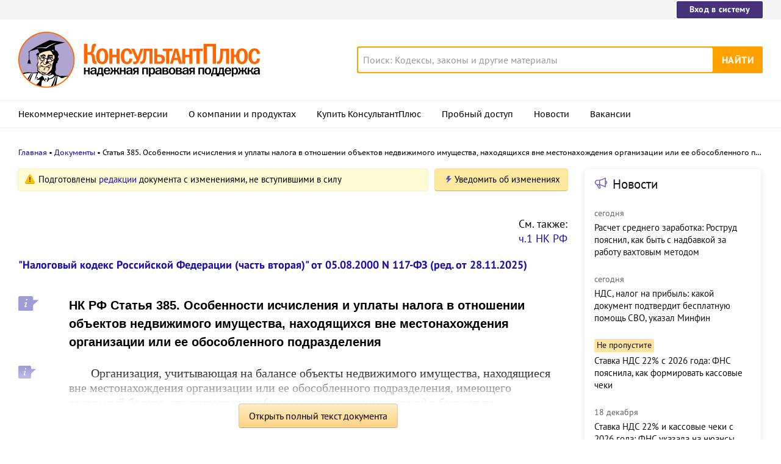

--- FILE ---
content_type: text/html; charset=UTF-8
request_url: https://www.consultant.ru/document/cons_doc_LAW_28165/5d1d2d64ba027518fb008a456dc6356ea549bd1f/
body_size: 11637
content:
<!DOCTYPE html>
<html lang="ru-RU">
<head>
    <meta charset="UTF-8"/>
    <meta name="viewport" content="width=device-width, initial-scale=1"/>
    <meta name="format-detection" content="telephone=no">
    <meta http-equiv="X-UA-Compatible" content="IE=edge,chrome=1"/>
    <link rel="shortcut icon" href="/favicon.ico">
    <link rel="apple-touch-icon" sizes="180x180" href="/apple-touch-icon.png">
    <link rel="icon" type="image/png" href="/favicon-128x128.png" sizes="128x128">
    <link rel="icon" type="image/png" href="/favicon-32x32.png" sizes="32x32">
    <link rel="icon" type="image/png" href="/favicon-16x16.png" sizes="16x16">
    <link rel="manifest" href="/consultant.webmanifest">
    <meta name="theme-color" content="#ffffff">
    <title>НК РФ Статья 385. Особенности исчисления и уплаты налога в отношении объектов недвижимого имущества, находящихся вне местонахождения организации или ее обособленного подразделения \ КонсультантПлюс</title>
    <meta name="csrf-param" content="_csrf">
<meta name="csrf-token" content="XvGJgi7HnhlkgHb2RAUQgotsgDzkvj2yGPBMON2V6cdrkvvNGf_bfAjCBoAhNWaxsgLMVoiMfudixBxi8MSd9Q==">
    <meta name="backend-number" content="3">
<meta name="app-version" content="2025.4.1.62eb1791">
<meta name="description" content="НК РФ Статья 385. Особенности исчисления и уплаты налога в отношении объектов недвижимого имущества, находящихся вне местонахождения организации или ее обособленного подразделения Организация, учитывающая на балансе объекты недвижимого имущества,...">
<meta name="robots" content="noarchive">
<link href="https://www.consultant.ru/document/cons_doc_LAW_28165/5d1d2d64ba027518fb008a456dc6356ea549bd1f/" rel="canonical">
<link type="font/woff2" href="/static/client/dist/fonts/f2c2442761a05d538011f514f5be8c34.woff2" rel="preload" as="font" crossorigin>
<!--[if lte IE9]>
<link href="/static/client/dist/ie9-83d2d6e9fd245342f0c594317c4830fc.css" rel="stylesheet">
<![endif]-->
<link href="/static/document/dist/common-05d024470364dc73e6159466015d55ef.css" rel="stylesheet">
<link href="/static/document/dist/document-26235491b381a23847372daa59effc61.css" rel="stylesheet">
<!--[if lte IE9]>
<script src="/static/client/dist/ie9-34db5c8e68677b88ba44200fafd1e512.js"></script>
<![endif]-->
<script>var frontAppState = {"consUser":{"hasCommercialSPS":false,"userType":null,"userId":null},"universalLink":"https:\/\/login.consultant.ru\/link\/","currentDocument":{"base":"LAW","num":520175,"firstMark":276},"notes":[],"backReferencedInfoLabels":{"276":[{"base":"QUEST","number":240,"title":"Вопрос: ...Инструкцией по заполнению налоговой декларации по налогу на имущество организаций (утв. Приказом МНС России от 23.03.2004 N САЭ-3-21\/224) в числе обязательных для заполнения реквизитов предусмотрен присвоенный по месту представления налоговой декларации КПП. Как заполнить КПП по месту нахождения недвижимого имущества, если право собственности на данные объекты не зарегистрировано (они приобретены организацией до 31.01.1998)?\n(Консультация эксперта, ФНС РФ, 2005)"},{"base":"QUEST","number":6148,"title":"Вопрос: ...Организация имеет недвижимое имущество, находящееся по месту нахождения обособленного подразделения, не имеющего отдельного баланса. Обязана ли организация уплачивать налог на имущество и представлять налоговые декларации (расчеты по авансовым платежам) по налогу на имущество по месту нахождения указанных объектов недвижимого имущества?\n(Письмо Минфина РФ от 25.04.2005 N 03-06-01-04\/211)"},{"base":"QUEST","number":6168,"title":"Вопрос: ...Организация, находящаяся в Москве, имеет обособленные подразделения, расположенные в других районах Москвы. У подразделений нет отдельных балансов и расчетных счетов. Должна ли организация встать на налоговый учет по месту нахождения обособленных подразделений? Должна ли организация представлять налоговые декларации по месту нахождения указанных обособленных подразделений?\n(Письмо Минфина РФ от 11.04.2005 N 03-06-06-03\/18)"},{"base":"QUEST","number":6372,"title":"Вопрос: ...Банком произведены неотделимые улучшения арендованного помещения. Будут ли эти капвложения относиться к недвижимому имуществу и должен ли банк платить по ним налог на имущество? Учитываются ли затраты по созданию неотделимых улучшений в целях налогообложения прибыли? Вправе ли банк относить на расходы в целях налогообложения прибыли оплату проезда к месту отдыха и обратно работникам, проживающим в районах Крайнего Севера?\n(Письмо Минфина РФ от 28.03.2005 N 03-06-01-04\/177)"},{"base":"QUEST","number":6834,"title":"Вопрос: ...Обособленные подразделения ОАО находятся вне местонахождения ОАО, не имеют отдельного баланса, текущих и расчетных счетов. Должно ли ОАО уплачивать налог на имущество по месту нахождения каждого подразделения? ОАО вне своего местонахождения имеет объекты недвижимости, наряду с которыми числится и движимое имущество, рабочих мест на объектах нет. Учитывать ли движимое имущество при расчете налога на указанное недвижимое имущество?\n(Письмо Минфина РФ от 02.06.2005 N 03-06-01-04\/273)"}],"20555":[{"base":"QUEST","number":240,"title":"Вопрос: ...Инструкцией по заполнению налоговой декларации по налогу на имущество организаций (утв. Приказом МНС России от 23.03.2004 N САЭ-3-21\/224) в числе обязательных для заполнения реквизитов предусмотрен присвоенный по месту представления налоговой декларации КПП. Как заполнить КПП по месту нахождения недвижимого имущества, если право собственности на данные объекты не зарегистрировано (они приобретены организацией до 31.01.1998)?\n(Консультация эксперта, ФНС РФ, 2005)"},{"base":"QUEST","number":6148,"title":"Вопрос: ...Организация имеет недвижимое имущество, находящееся по месту нахождения обособленного подразделения, не имеющего отдельного баланса. Обязана ли организация уплачивать налог на имущество и представлять налоговые декларации (расчеты по авансовым платежам) по налогу на имущество по месту нахождения указанных объектов недвижимого имущества?\n(Письмо Минфина РФ от 25.04.2005 N 03-06-01-04\/211)"},{"base":"QUEST","number":6168,"title":"Вопрос: ...Организация, находящаяся в Москве, имеет обособленные подразделения, расположенные в других районах Москвы. У подразделений нет отдельных балансов и расчетных счетов. Должна ли организация встать на налоговый учет по месту нахождения обособленных подразделений? Должна ли организация представлять налоговые декларации по месту нахождения указанных обособленных подразделений?\n(Письмо Минфина РФ от 11.04.2005 N 03-06-06-03\/18)"},{"base":"QUEST","number":6372,"title":"Вопрос: ...Банком произведены неотделимые улучшения арендованного помещения. Будут ли эти капвложения относиться к недвижимому имуществу и должен ли банк платить по ним налог на имущество? Учитываются ли затраты по созданию неотделимых улучшений в целях налогообложения прибыли? Вправе ли банк относить на расходы в целях налогообложения прибыли оплату проезда к месту отдыха и обратно работникам, проживающим в районах Крайнего Севера?\n(Письмо Минфина РФ от 28.03.2005 N 03-06-01-04\/177)"},{"base":"QUEST","number":6834,"title":"Вопрос: ...Обособленные подразделения ОАО находятся вне местонахождения ОАО, не имеют отдельного баланса, текущих и расчетных счетов. Должно ли ОАО уплачивать налог на имущество по месту нахождения каждого подразделения? ОАО вне своего местонахождения имеет объекты недвижимости, наряду с которыми числится и движимое имущество, рабочих мест на объектах нет. Учитывать ли движимое имущество при расчете налога на указанное недвижимое имущество?\n(Письмо Минфина РФ от 02.06.2005 N 03-06-01-04\/273)"}]},"externalNews":[{"type":"externalNews","url":"\/legalnews\/30343\/","title":"Расчет среднего заработка: Роструд пояснил, как быть с надбавкой за работу вахтовым методом","publishedAt":"сегодня","isImportant":false,"thumb":"https:\/\/storage.consultant.ru\/ondb\/thumbs\/202512\/18\/yH6M-7tkMF2hvxxXyLkNqFothA3i6PMV.jpeg"},{"type":"externalNews","url":"\/legalnews\/30335\/","title":"НДС, налог на прибыль: какой документ подтвердит бесплатную помощь СВО, указал Минфин","publishedAt":"сегодня","isImportant":false,"thumb":"https:\/\/storage.consultant.ru\/ondb\/thumbs\/202512\/17\/rs6EUZOK55W9R0OoMVzNz4LyHU8bID7_.jpeg"},{"type":"externalNews","url":"\/legalnews\/30329\/","title":"Ставка НДС 22% с 2026 года: ФНС пояснила, как формировать кассовые чеки","publishedAt":"17 декабря","isImportant":true,"thumb":"https:\/\/storage.consultant.ru\/ondb\/thumbs\/202512\/17\/34Xtf9TdcJUpbMiBlj-zvEpzw5TSoqqW.jpeg"},{"type":"externalNews","url":"\/legalnews\/30342\/","title":"Ставка НДС 22% и кассовые чеки с 2026 года: ФНС указала на нюансы контроля в I квартале","publishedAt":"18 декабря","isImportant":false,"thumb":"https:\/\/storage.consultant.ru\/ondb\/thumbs\/202512\/18\/OdGCAvvVa-OWU3e3Y93L0fsil8QboTX0.jpeg"},{"type":"externalNews","url":"\/legalnews\/30336\/","title":"О каких изменениях законодательства нужно знать гражданам с 1 января 2026 года","publishedAt":"18 декабря","isImportant":false,"thumb":"https:\/\/storage.consultant.ru\/ondb\/thumbs\/202512\/17\/QMljr4grPnnq0zxAtv69swl2Op1oYpmc.jpeg"},{"type":"externalNews","url":"\/legalnews\/30333\/","title":"ФНС обновила декларацию по НДПИ","publishedAt":"18 декабря","isImportant":false,"thumb":"https:\/\/storage.consultant.ru\/ondb\/thumbs\/202512\/17\/lmp6NPNeP-e_lHiOoWjHQZ6Cv-AHFntX.jpeg"}]};</script>    



</head>
<body>






<div class="top-links page-fields ">
    <div class="top-links__items width-container">
        <a href="https://login.consultant.ru/" class="button button_login button_login-top top-links__item">Вход в систему</a>
    </div>
</div>
<header class="header " id="header">
    <div class="header__inner width-container page-fields">
        <a class="logo logo_header header__logo" href="/"></a>        <div class="header__toggle"></div>
                    <form  action="/search/" class="search header__search" role="search">
    <input type="search" class="search__input" name="q" placeholder="Поиск: Кодексы, законы и другие материалы" value="" />
    <span class="search__clear"></span>
    <input type="submit" class="search__button font-bold" value="Найти" />
</form>
            </div>

            <nav role="navigation" class="main-nav page-fields font-caption ">
    <div class="main-nav__inner width-container">
        <ul class="main-nav__items">
            <li class="main-nav__item"><a href="//www.consultant.ru/online/" class="main-nav__link">Некоммерческие интернет-версии</a></li>
            <li class="main-nav__item"><a href="//www.consultant.ru/about/" class="main-nav__link">О компании и продуктах</a></li>
            <li class="main-nav__item"><a href="//www.consultant.ru/about/purchase/price/" class="main-nav__link nav-menu-buy-system">Купить КонсультантПлюс</a></li>
            <li class="main-nav__item"><a href="https://login.consultant.ru/demo-access/" class="main-nav__link nav-menu-demo-access">Пробный доступ</a></li>
            <li class="main-nav__item"><a href="/legalnews/" class="main-nav__link" target="_blank">Новости</a></li>
            <li class="main-nav__item"><a href="//www.consultant.ru/wanted/" class="main-nav__link">Вакансии</a></li>
        </ul>

        <div class="main-nav__login">
            <a href="https://login.consultant.ru/" class="button button_login button_login-nav">Вход в систему</a>
        </div>
    </div>
</nav>
    </header>

    <div role="main" class="content document-page">
        
<section role="main"  class="document-page__main width-container page-fields">
    <ul class="breadcrumbs font-caption document-page__breadcrumbs" id="breadcrumbs">
    <li><a href="/">Главная</a></li><li><a href="/document/">Документы</a></li><li>Статья 385. Особенности исчисления и уплаты налога в отношении объектов недвижимого имущества, находящихся вне местонахождения организации или ее обособленного подразделения</li></ul>

    <div class="external-block">
        <div class="external-block__content">
            <div class="document-page__balloon"><div class="balloon balloon_warning"><span class="balloon__text">Подготовлены <a href="#" data-document-link="{&quot;type&quot;:&quot;editions&quot;,&quot;base&quot;:&quot;LAW&quot;,&quot;num&quot;:520175,&quot;dst&quot;:&quot;276&quot;}">редакции</a> документа с изменениями, не вступившими в силу</span></div><div class="dnk-button-dummy"></div></div>
            <div class="before"><p style="text-align: right">См. также:</p> <p style="text-align: right"><a href="https://www.consultant.ru/document/cons_doc_LAW_19671/">ч.1 НК РФ</a></p></div>
                            <div class="document-page__title-link">
                    <a href='/document/cons_doc_LAW_28165/'>"Налоговый кодекс Российской Федерации (часть вторая)" от 05.08.2000 N 117-ФЗ
(ред. от 28.11.2025)</a>                </div>
            
            
            <div class="document-page__content document-page_left-padding">
                <div class="document__style doc-style" data-style-id="3"><h1><p><a id="dst276"></a>НК РФ Статья 385. Особенности исчисления и уплаты налога в отношении объектов недвижимого имущества, находящихся вне местонахождения организации или ее обособленного подразделения</p></h1>
</div><p class="no-indent"></p>
<p><a id="dst20555"></a><a id="dst9242"></a><a id="dst277"></a><a id="dst3677"></a>Организация, учитывающая на балансе объекты недвижимого имущества, находящиеся вне местонахождения организации или ее обособленного подразделения, имеющего <a href="/document/cons_doc_LAW_48029/#dst100007">отдельный баланс</a>, уплачивает налог (авансовые платежи по налогу) в бюджет по местонахождению каждого из указанных объектов недвижимого имущества в сумме, определяемой как произведение налоговой ставки, действующей на территории соответствующего субъекта Российской Федерации, федеральной территории "Сириус", на которых расположены эти объекты недвижимого имущества, и налоговой базы (одной четвертой средней стоимости имущества), определенной за налоговый (отчетный) период в соответствии со <a href="/document/cons_doc_LAW_520175/18042e83afd04a04a91ff46533874f2a3fc2e3cf/#dst222">статьей 376</a> настоящего Кодекса, в отношении каждого объекта недвижимого имущества с учетом особенностей, установленных <a href="/document/cons_doc_LAW_520175/f6758978b92339b7e996fde13e5104caec7531d2/#dst9200">статьей 378.2</a> настоящего Кодекса.</p>
<div class="document__edit doc-edit"><p class="no-indent">(в ред. Федеральных законов от 24.07.2007 <a href="/document/cons_doc_LAW_189287/3d0cac60971a511280cbba229d9b6329c07731f7/#dst100255">N 216-ФЗ</a>, от 02.11.2013 <a href="/document/cons_doc_LAW_200629/b004fed0b70d0f223e4a81f8ad6cd92af90a7e3b/#dst100078">N 307-ФЗ</a>, от 11.06.2021 <a href="/document/cons_doc_LAW_386886/b004fed0b70d0f223e4a81f8ad6cd92af90a7e3b/#dst100175">N 199-ФЗ</a>)</p>
</div><div class="document__insert doc-insert" data-insert-type="ПМР"><p class="no-indent">(см. текст в предыдущей <a href="#" data-document-link="{&quot;type&quot;:&quot;editions&quot;,&quot;base&quot;:&quot;LAW&quot;,&quot;num&quot;:373394,&quot;dst&quot;:3677}">редакции</a>)</p>
</div><p class="no-indent"></p>
            </div>

            
            
            <div class="full-text document-page_left-padding">
                <div class="full-text__wrapper">
                    <button
                            data-document-link='{&quot;type&quot;:&quot;fullText&quot;,&quot;base&quot;:&quot;LAW&quot;,&quot;num&quot;:520175,&quot;dst&quot;:&quot;276&quot;,&quot;demo&quot;:2}'
                            class="full-text__button"
                    >Открыть полный текст документа</button>
                </div>
            </div>

            <div class="external-block__bottom"></div>
        </div>
        <div class="external-block__backdrop"></div>
    </div>

    <div class="document-page__separator">
        <div class="separator width-container"></div>
    </div>

    <div class="pages">
                    <a href="/document/cons_doc_LAW_28165/99b6e2950dfd971500a1c37ed48038095899b9ce/" class="pages__left">НК РФ ч.2, Статья 384. Особенности исчисления и уплаты налога по местонахождению обособленных подразделений организации</a>
                            <a href="/document/cons_doc_LAW_28165/8f57f0be0e210ea6e11ba916cccd7b2ccbcc542d/" class="pages__right">НК РФ ч.2, Статья 385.1. Особенности исчисления и уплаты налога на имущество организаций резидентами Особой экономической зоны в Калининградской области</a>
            </div>

    <div class="external-block__mobile-news"></div>

</section>

<div class="after width-container page-fields"><p style="text-align:center;">Ст. 385 НК РФ ч.2. Особенности исчисления и уплаты налога в отношении объектов недвижимого имущества, находящихся вне местонахождения организации или ее обособленного подразделения</p><p style="text-align:center;"><a href="https://www.consultant.ru/document/cons_doc_LAW_19671/">Налоговый кодекс</a></p></div>
<div class="document-page__banner-middle bn width-container">
    <div class="bn width-container news-page__bn">
    <div id="ban__139"
        class="bn__inner"
        data-banner-zone="139"
        data-banner-flash="0"
    >
    </div>
</div>
    
<div id="ban__144"
     class="banner-popup banner-popup_large"
     data-banner-zone="144"
     data-banner-flash="0"
></div>
    
<div id="ban__145"
     class="banner-popup banner-popup_small"
     data-banner-zone="145"
     data-banner-flash="0"
></div>
</div>

        <div class="document-page__seo-links width-container page-fields">
            
<div id="seoLinks" class="seo-links news-page__seo-links">
    <ul class="seo-links__list">
                        <li class="seo-links__item">
                    <a href="//www.consultant.ru/document/cons_doc_LAW_5142/">Гражданский кодекс (ГК РФ)</a>
                </li>
                            <li class="seo-links__item">
                    <a href="//www.consultant.ru/document/cons_doc_LAW_51057/">Жилищный кодекс (ЖК РФ)</a>
                </li>
                            <li class="seo-links__item">
                    <a href="//www.consultant.ru/document/cons_doc_LAW_19671/">Налоговый кодекс (НК РФ)</a>
                </li>
                            <li class="seo-links__item">
                    <a href="//www.consultant.ru/document/cons_doc_LAW_34683/">Трудовой кодекс (ТК РФ)</a>
                </li>
                            <li class="seo-links__item">
                    <a href="//www.consultant.ru/document/cons_doc_LAW_10699/">Уголовный кодекс (УК РФ)</a>
                </li>
                            <li class="seo-links__item">
                    <a href="//www.consultant.ru/document/cons_doc_LAW_19702/">Бюджетный кодекс (БК РФ)</a>
                </li>
                            <li class="seo-links__item">
                    <a href="//www.consultant.ru/document/cons_doc_LAW_37800/">Арбитражный процессуальный кодекс</a>
                </li>
                            <li class="seo-links__item">
                    <a href="//www.consultant.ru/document/cons_doc_LAW_28399/">Конституция РФ</a>
                </li>
                            <li class="seo-links__item">
                    <a href="//www.consultant.ru/document/cons_doc_LAW_33773/">Земельный кодекс (ЗК РФ)</a>
                </li>
                            <li class="seo-links__item">
                    <a href="//www.consultant.ru/document/cons_doc_LAW_64299/">Лесной кодекс (ЛК РФ)</a>
                </li>
                            <li class="seo-links__item">
                    <a href="//www.consultant.ru/document/cons_doc_LAW_8982/">Семейный кодекс (СК РФ)</a>
                </li>
                            <li class="seo-links__item">
                    <a href="//www.consultant.ru/document/cons_doc_LAW_12940/">Уголовно-исполнительный кодекс</a>
                </li>
                            <li class="seo-links__item">
                    <a href="//www.consultant.ru/document/cons_doc_LAW_34481/">Уголовно-процессуальный кодекс</a>
                </li>
                            <li class="seo-links__item">
                    <a href="/law/ref/calendar/proizvodstvennye/2025/">Производственный календарь на 2025 год</a>
                </li>
                            <li class="seo-links__item">
                    <a href="/law/ref/mrot/2025/">МРОТ 2025</a>
                </li>
                            <li class="seo-links__item">
                    <a href="//www.consultant.ru/document/cons_doc_LAW_39331/">ФЗ «О банкротстве»</a>
                </li>
                            <li class="seo-links__item">
                    <a href="//www.consultant.ru/document/cons_doc_LAW_305/">О защите прав потребителей (ЗОЗПП)</a>
                </li>
                            <li class="seo-links__item">
                    <a href="//www.consultant.ru/document/cons_doc_LAW_71450/">Об исполнительном производстве</a>
                </li>
                            <li class="seo-links__item">
                    <a href="//www.consultant.ru/document/cons_doc_LAW_61801/">О персональных данных</a>
                </li>
                            <li class="seo-links__item">
                    <a href="http://www.consultant.ru/document/cons_doc_LAW_28165/a26c4b9a881ea8c0abbbfa594a552fc5b15ac93b/">О налогах на имущество физических лиц</a>
                </li>
                            <li class="seo-links__item">
                    <a href="//www.consultant.ru/document/cons_doc_LAW_1511/">О средствах массовой информации</a>
                </li>
                            <li class="seo-links__item">
                    <a href="/law/ref/calendar/proizvodstvennye/2026/">Производственный календарь на 2026 год</a>
                </li>
                            <li class="seo-links__item">
                    <a href="//www.consultant.ru/document/cons_doc_LAW_110165/">Федеральный закон &quot;О полиции&quot; N 3-ФЗ</a>
                </li>
                            <li class="seo-links__item">
                    <a href="//www.consultant.ru/document/cons_doc_LAW_12508/">Расходы организации ПБУ 10/99</a>
                </li>
                            <li class="seo-links__item">
                    <a href="/law/ref/mrot/">Минимальный размер оплаты труда (МРОТ)</a>
                </li>
                            <li class="seo-links__item">
                    <a href="//www.consultant.ru/document/cons_doc_LAW_492264/">Календарь бухгалтера на 2025 год</a>
                </li>
                            <li class="seo-links__item">
                    <a href="/legalnews/20431/">Частичная мобилизация: обзор новостей</a>
                </li>
                            <li class="seo-links__item">
                    <a href="//www.consultant.ru/document/cons_doc_LAW_494318/">Постановление Правительства РФ N 1875</a>
                </li>
                        </ul>
</div>
        </div>
    </div>

<footer class="footer page-fields " id="footer">
    <div class="width-container">
        <div class="footer__inner">
            <div class="footer__section footer__contacts">
                <section class="contacts " id="contacts">
    <div class="contacts__header footer__header font-caption">Контактная информация</div>
    <address class="contacts__inner vcard">
        <div class="contacts__address adr">
            <div class="contacts__item">
                <span class="postal-code">117292</span>, <span class="locality">Москва</span>,
                <span class="street-address">ул.&nbsp;Кржижановского,&nbsp;6</span> (центральный&nbsp;офис)
            </div>
            <div class="contacts__item email">
                <a href="mailto:contact@consultant.ru" class="contacts__mailto">contact@consultant.ru</a>
            </div>
        </div>
        <div class="contacts__phones">
            <div class="contacts__item tel">+7 (495) 956-82-83</div>
            <div class="contacts__item tel">+7 (495) 787-92-92</div>
            <div class="contacts__item email">
                <a href="mailto:contact@consultant.ru" class="contacts__mailto">contact@consultant.ru</a>
            </div>
        </div>
    </address>
</section>
            </div>
            <div class="footer__section footer__social">
                <section class="social-links " id="socialLinks">
    <div class="social-links__header footer__header font-caption">Мы в социальных сетях</div>
    <div class="social-links__items">
        <a class="social-links__item social-links__item_vk" href="https://vk.com/consultantplus.comp">
            <svg class="social-links__icon" viewBox="0 0 20 20">
                <g fill-rule="evenodd">
                    <path class="social-links__icon-white" d="M15.623 7.4736c.082-.272 0-.474-.39-.474h-1.29c-.328 0-.478.174-.56.365 0 0-.656 1.598-1.585 2.636-.301.301-.438.397-.602.397-.082 0-.2-.096-.2-.369v-2.555c0-.327-.095-.474-.368-.474H8.602c-.206 0-.329.153-.329.297 0 .311.464.382.512 1.256v1.9c0 .416-.075.492-.238.492-.438 0-1.501-1.606-2.132-3.444-.123-.356-.247-.501-.577-.501H4.549c-.368 0-.443.174-.443.365 0 .341.438 2.036 2.037 4.276 1.065 1.53 2.566 2.359 3.932 2.359.819 0 .921-.184.921-.502v-1.156c0-.368.078-.441.337-.441.191 0 .519.095 1.284.833.875.874 1.019 1.266 1.511 1.266h1.289c.368 0 .553-.184.446-.547-.116-.363-.533-.888-1.087-1.511-.3-.356-.752-.739-.888-.93-.192-.245-.137-.354 0-.573 0 0 1.571-2.213 1.735-2.965"/>
                    <path d="M10 0C4.478 0 0 4.478 0 10s4.478 10 10 10 10-4.478 10-10S15.522 0 10 0m0 1c4.963 0 9 4.037 9 9s-4.037 9-9 9-9-4.037-9-9 4.037-9 9-9"/>
                </g>
            </svg>
            <span class="social-links__text">ВКонтакте</span>
        </a>
        <a class="social-links__item social-links__item_zen" href="https://dzen.ru/consultantplus">
            <svg class="social-links__icon" viewBox="0 0 20 20">
                <g fill-rule="evenodd">
                    <path d="M10 0c5.522 0 10 4.478 10 10s-4.478 10-10 10S0 15.522 0 10 4.478 0 10 0ZM1.00346319 10.1409977l.00038102.1239737C1.14447385 15.1058913 5.125625 19 10 19l-.13955545-.0032117c-.13036704-3.7415042-.34143614-5.5745777-1.78901598-7.0682169C6.57782284 10.481024 4.744798 10.275993 1.00346319 10.1409977Zm10.92510821 1.7875737c-1.4475798 1.4936392-1.6525876 3.3267127-1.7875828 7.0682169C15.0390963 18.9234586 19 14.9160019 19 10l-.0032117.1395555c-3.7415042.130367-5.5745777.3414361-7.0682169 1.7890159ZM9.85900234 1.00346319l-.12397378.00038102C4.89410874 1.14447385 1 5.125625 1 10l.00346319-.13956422c3.74133481-.13036773 5.57435965-.3414598 7.06796538-1.78900721C9.51897598 6.57782284 9.72400699 4.744798 9.85900234 1.00346319Zm2.06956906 7.06796538c1.4936392 1.44757984 3.3267127 1.65258761 7.0682169 1.78758284C18.9232025 4.96065056 14.9158448 1 10 1l.1395642.00346319c.1303678 3.74133481.3414598 5.57435965 1.7890072 7.06796538Z"/>
                    <path class="social-links__icon-white" d="M10.1395101 1.00190965c.1303634 3.74238095.3413136 5.57570647 1.7890613 7.06951892 1.4938916 1.44782441 3.3273322 1.65265685 7.0701135 1.78765126v.28040957c-3.7427813.1303618-5.5762219.3412576-7.0701135 1.789082-1.4478244 1.4938916-1.6526568 3.3273322-1.7876512 7.0701135h-.28040958c-.13036183-3.7427813-.34125764-5.5762219-1.78908205-7.0701135-1.49381245-1.4477477-3.32713797-1.6526351-7.06951892-1.7876298v-.28045169c3.74238095-.13036345 5.57570647-.34131359 7.06951892-1.78906134C9.51917632 6.57761612 9.72406372 4.7442906 9.85905839 1.00190965Z"/>
                </g>
            </svg>
            <span class="social-links__text">Яндекс.Дзен</span>
        </a>
        <a class="social-links__item social-links__item_max" href="https://max.ru/consultant_plus">
            <svg class="social-links__icon" viewBox="0 0 20 20">
                <g fill="evenodd">
                    <path d="M10 0C4.478 0 0 4.478 0 10s4.478 10 10 10 10-4.478 10-10S15.522 0 10 0m0 1c4.963 0 9 4.037 9 9s-4.037 9-9 9-9-4.037-9-9 4.037-9 9-9"/>
                    <path class="social-links__icon-white" d="M10.131 16.076c-1.2 0-1.757-.175-2.727-.876-.613.788-2.555 1.404-2.64.35 0-.791-.175-1.46-.373-2.19-.237-.9-.505-1.9-.505-3.352 0-3.466 2.844-6.074 6.213-6.074 3.373 0 6.015 2.736 6.015 6.106a6.015 6.015 0 0 1-5.983 6.036Zm.05-9.146c-1.641-.084-2.92 1.052-3.203 2.833-.234 1.474.18 3.27.534 3.364.17.04.596-.304.862-.57.439.304.95.486 1.483.529a3.124 3.124 0 0 0 3.267-2.912 3.124 3.124 0 0 0-2.943-3.24V6.93Z"/>
                </g>
            </svg>
            <span class="social-links__text">Max</span>
        </a>
        <a class="social-links__item social-links__item_ok" href="https://ok.ru/group/54395495251971">
            <svg class="social-links__icon" viewBox="0 0 20 20">
                <g fill-rule="evenodd">
                    <g class="social-links__icon-white">
                        <path d="M10.0186 8.377c-.76 0-1.376-.616-1.376-1.377s.616-1.377 1.376-1.377c.761 0 1.377.616 1.377 1.377s-.616 1.377-1.377 1.377m0-4.377c-1.656 0-2.999 1.343-2.999 3s1.343 3 2.999 3c1.657 0 3-1.343 3-3s-1.343-3-3-3"/>
                        <path d="M11.1484 12.6934c1.245-.253 2.495-1.149 2.534-1.182.364-.292.423-.824.131-1.188s-.824-.423-1.188-.131c-.008.007-1.308.924-2.617.925-1.309-.001-2.588-.919-2.595-.926-.365-.292-.897-.233-1.189.131-.292.364-.233.896.131 1.188.04.033 1.282.946 2.563 1.193l-1.785 1.864c-.324.336-.314.872.023 1.195.164.159.375.238.587.238.22 0 .442-.087.608-.259l1.657-1.765 1.825 1.777c.33.33.865.329 1.195-.001.33-.33.33-.867-.001-1.197l-1.879-1.862ZM10.0088 11.1172c-.003 0 .002 0 0 0-.003 0 .002 0 0 0"/>
                    </g>
                    <path d="M10 0C4.478 0 0 4.478 0 10s4.478 10 10 10 10-4.478 10-10S15.522 0 10 0m0 1c4.963 0 9 4.037 9 9s-4.037 9-9 9-9-4.037-9-9 4.037-9 9-9"/>
                </g>
            </svg>
            <span class="social-links__text">Одноклассники</span>
        </a>
        <a class="social-links__item social-links__item_tg" href="https://t.me/consultant_plus">
            <svg class="social-links__icon" viewBox="0 0 20 20">
                <g fill-rule="evenodd">
                    <path class="social-links__icon-white" d="M4.52656837 9.89444137C7.44177145 8.6243337 9.38569678 7.78700098 10.3583443 7.38244322c2.7771064-1.15509463 3.3541653-1.35574692 3.7302842-1.36250745.0827239-.00132236.2676883.01917909.3875004.11639837.101167.08209006.1290021.19298206.1423221.27081244.01332.07783037.0299066.25512998.0167215.39366673-.1504924 1.58123641-.8016704 5.41848019-1.1329529 7.18949199-.140178.7493815-.4161929 1.0006453-.6834072 1.0252348-.5807187.0534387-1.0216901-.3837794-1.5841445-.7524754-.8801302-.5769364-1.37734771-.9360811-2.23166642-1.4990644-.98731307-.6506247-.34727911-1.0082193.21538775-1.592629.14725258-.1529428 2.70591237-2.48024172 2.75543527-2.69136421.0061937-.02640439.0119417-.12482747-.0465297-.17679847-.0584714-.051971-.1447702-.03419893-.2070458-.02006467-.0882738.02003491-1.4942931.94936153-4.21805794 2.78797985-.3990939.2740487-.76058076.4075744-1.08446058.4005771-.35705153-.0077139-1.0438754-.2018823-1.55445836-.3678527-.62625078-.2035695-1.12398243-.3111981-1.08064118-.656922.02257479-.1800744.27055393-.364236.74393743-.55248483Z"/>
                    <path d="M10 0C4.478 0 0 4.478 0 10s4.478 10 10 10 10-4.478 10-10S15.522 0 10 0m0 1c4.963 0 9 4.037 9 9s-4.037 9-9 9-9-4.037-9-9 4.037-9 9-9"/>
                </g>
            </svg>
            <span class="social-links__text">Telegram</span>
        </a>
    </div>
</section>
            </div>
            <div class="footer__section footer__separator">
                <div class="separator "></div>
            </div>
            <div class="footer__section footer__copyright">
                <section class="copyright " id="copyright">
    <div class="copyright__report">
        <div class="copyright__icons">
            <a class="logo logo_footer " href="/"></a>            <a class="copyright__report-link" href="//www.consultant.ru/sys/pravo/"
               aria-label="Сообщить о нарушении авторских прав"></a>
        </div>
        <a class="copyright__info-link copyright__report-protected-link" href="//www.consultant.ru/sys/copyright/"
           aria-label="Все права защищены">Все права защищены © 1997-2025 КонсультантПлюс</a>
    </div>
    <div class="copyright__info">
        <a class="copyright__info-link copyright__info-protected-link" href="//www.consultant.ru/sys/copyright/"
           aria-label="Все права защищены">Все права защищены © 1997-2025 КонсультантПлюс</a>
        <a class="copyright__info-link" href="//www.consultant.ru/img/mptr.gif"
           aria-label="Свидетельство МПТР России">Свидетельство МПТР России Эл №77‑6731</a>
        <a class="copyright__info-link" href="//www.consultant.ru/sys/policy/"
           aria-label="Политика обработки персональных данных">Политика обработки персональных данных</a>
        <a class="copyright__info-link" href="//www.consultant.ru/sys/condition/"
           aria-label="Условия доступа к сайту">Условия доступа к сайту</a>
    </div>
</section>
            </div>
            <div class="footer__section footer__cookies-text">
                <div class="cookies-text">
                    Сайт использует файлы cookies. Условия использования см. в
                    <a class="cookies-text__link" href="/cookies/policy/">Политике использования сookies</a>.
                </div>
                <a class="logo logo_footer " href="/"></a>            </div>
        </div>
    </div>
</footer>

<script src="/static/document/dist/common-6ddc6451cf2b16b3227b2eac37b07729.js"></script>
<script src="/static/document/dist/document-509cec8db22a11619e0a37266805e87d.js"></script>
<!-- Yandex.Metrika counter -->
<script type="text/javascript" >
(function (d, w, c) {
    (w[c] = w[c] || []).push(function() {
        try {w.yaCounter21509128 = new Ya.Metrika({"id":21509128,"clickmap":true,"trackLinks":true,"accurateTrackBounce":true,"webvisor":true});
            } catch(e) {};
        });
        
        var n = d.getElementsByTagName("script")[0],
            s = d.createElement("script"),
            f = function () { n.parentNode.insertBefore(s, n); };
        s.type = "text/javascript";
        s.async = true;
        s.src = "https://mc.yandex.ru/metrika/watch.js";

        if (w.opera == "[object Opera]") {
            d.addEventListener("DOMContentLoaded", f, false);
        } else { f(); }
    })(document, window, "yandex_metrika_callbacks");
</script>
<noscript><div>
<img src="https://mc.yandex.ru/watch/21509128" style="position:absolute; left:-9999px;" alt="" />
</div></noscript>
<!-- /Yandex.Metrika counter -->
<!-- Rating@Mail.ru counter -->
<script type="text/javascript">
var _tmr = window._tmr || (window._tmr = []);
_tmr.push({id: "186662", type: "pageView", start: (new Date()).getTime()});
(function (d, w, id) {
  if (d.getElementById(id)) return;
  var ts = d.createElement("script"); ts.type = "text/javascript"; ts.async = true; ts.id = id;
  ts.src = (d.location.protocol == "https:" ? "https:" : "http:") + "//top-fwz1.mail.ru/js/code.js";
  var f = function () {var s = d.getElementsByTagName("script")[0]; s.parentNode.insertBefore(ts, s);};
  if (w.opera == "[object Opera]") { d.addEventListener("DOMContentLoaded", f, false); } else { f(); }
})(document, window, "topmailru-code");
</script><noscript><div>
<img src="//top-fwz1.mail.ru/counter?id=186662;js=na" style="border:0;position:absolute;left:-9999px;" alt="" />
</div></noscript>
<!-- //Rating@Mail.ru counter -->
<!--LiveInternet counter--><script type="text/javascript">
new Image().src = "//counter.yadro.ru/hit?r"+
escape(document.referrer)+((typeof(screen)=="undefined")?"":
";s"+screen.width+"*"+screen.height+"*"+(screen.colorDepth?
screen.colorDepth:screen.pixelDepth))+";u"+escape(document.URL)+
";h"+escape(document.title.substring(0,150))+
";"+Math.random();</script><!--/LiveInternet-->
<!-- Внутренняя статистика --><script type="text/javascript">
(function() {
    var path = '';
    var d = new Date();
    var n = navigator.appName.toLowerCase();
    var flash = 0;
    path += 'c=' + (navigator.cookieEnabled ? 1 : 0) + '&';
    if (navigator.plugins && navigator.plugins.length)
    {
        for (var i = navigator.plugins.length - 1; i >= 0; i--)
            if (navigator.plugins[i].name == 'Shockwave Flash')
            {
                flash = parseFloat(navigator.plugins[i].description.split(' ')[2]);
                break;
            }
    }
    else if (window.ActiveXObject)
    {           
        var f = null;
        for (var i = 20; i > 3; --i)
            try
            {
                f = new ActiveXObject('ShockwaveFlash.ShockwaveFlash.' + i);
            }
            catch (e)
            {
                f = null;
            }
            if (f)
            {
                var t = f.GetVariable('$' + 'version').split(' ');
                if (t.length > 1)
                {
                        var s = t[1].split(',');
                        flash = parseInt(s[0]);
                }
                f = null;
            }
    }
    path += 't=' + d.getTime() + '&';

    var url = window.location.href;
    var hash = window.location.hash;

    if (hash && hash.indexOf('utm_') == -1)
        url = url.replace(/#.*$/, '');

    path += 'u=' + escape(url) + '&';
    if (window == parent)
        path += 'r=' + escape(document.referrer) + '&';
    else
        path += 'r=' + escape(parent.document.referrer) + '&';
        
    path += 'cd=' + (n == 'netscape' ? screen.pixelDepth : screen.colorDepth) + '&';
    
    var width = screen.width || 0;
    var height = screen.height || 0;
    path += 'w=' + width + '&';
    path += 'h=' + height + '&';
    path += 'j=' + (navigator.javaEnabled()? 1 : 0) + '&';
    path += 'fl=' + flash;

    var consStatCounterImg = new Image();
    consStatCounterImg.src = '//www.consultant.ru/adds/counter.js?' + path;
})();
</script>
<!-- /Внутренняя статистика -->

</body>
</html>
